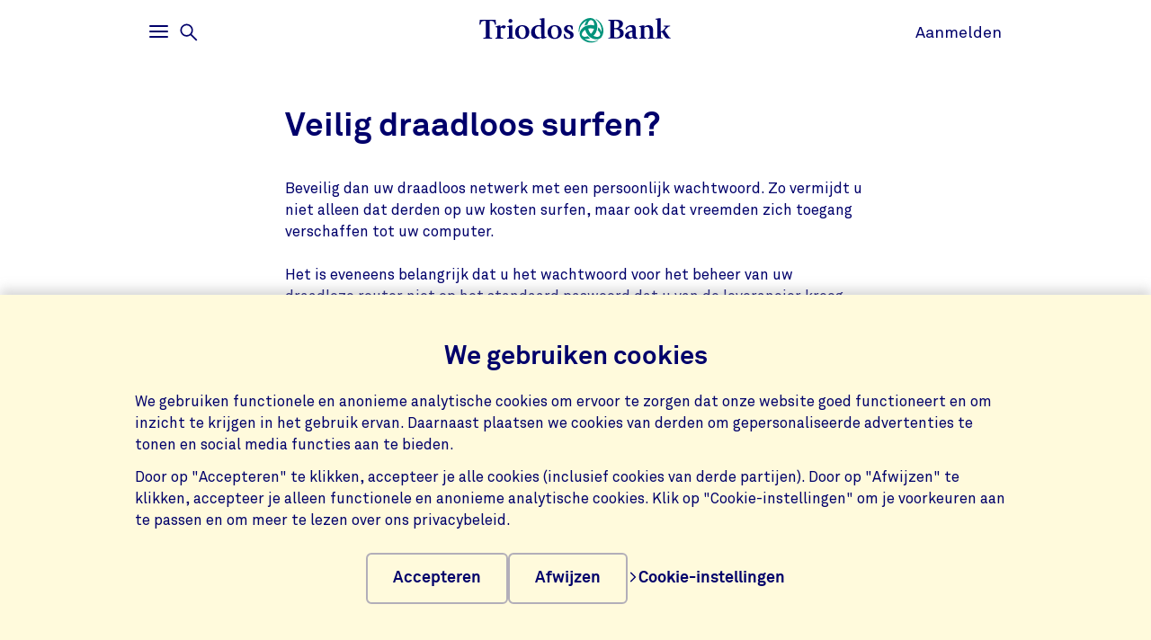

--- FILE ---
content_type: text/html;charset=UTF-8
request_url: https://www.triodos.be/nl/meest-gestelde-vragen/veilig-draadloos-surfen?id=deb3abb9a970
body_size: 7361
content:

<!doctype html><html lang="nl"><head><meta charset="utf-8"><meta name="viewport" content="width=device-width, initial-scale=1.0"><meta name="_csrf_parameter" content="_csrf"/><meta name="_csrf_header" content="X-CSRF-TOKEN"/><meta name="_csrf" content="669b75fa-f99a-4161-9101-04783a911316"/><link rel="stylesheet" media="screen" type="text/css" href="/wro/bundle/main.css?anticache=1765869478502"/><link href="/webfiles/1765869478502/img/favicon.ico" rel="icon"><title>Veilig draadloos surfen? | Triodos Bank</title><meta name="title" content="Veilig draadloos surfen? | Triodos Bank"><meta name="smalltitle" content="Veilig draadloos surfen? "><meta name="description" content="Beveilig dan uw draadloos netwerk met een persoonlijk wachtwoord. Zo vermijdt u niet alleen dat derden op uw kosten surfen, maar ook dat vreemden zich toegang v"><meta name="page-category" content="pc-faq"><meta property="og:title" content="Veilig draadloos surfen? | Triodos Bank"><meta property="og:description" content="Beveilig dan uw draadloos netwerk met een persoonlijk wachtwoord. Zo vermijdt u niet alleen dat derden op uw kosten surfen, maar ook dat vreemden zich toegang v"><meta property="og:image" content="https://www.triodos.be/webfiles/1765869478502/img/png/logo-triodos-bank.png"></head><body><section class="cookie-bar" aria-labelledby="cookie__title"><div class="container"><div class="row"><div class="cookie-bar__container col-12"><div class="cookie-bar__wrapper"><h2 class="cookie-bar__title" id="cookie__title">We gebruiken cookies</h2><p class="cookie-bar__description">We gebruiken functionele en anonieme analytische cookies om ervoor te zorgen dat onze website goed functioneert en om inzicht te krijgen in het gebruik ervan. Daarnaast plaatsen we cookies van derden om gepersonaliseerde advertenties te tonen en social media functies aan te bieden.</p><p class="cookie-bar__description">Door op "Accepteren" te klikken, accepteer je alle cookies (inclusief cookies van derde partijen). Door op "Afwijzen" te klikken, accepteer je alleen functionele en anonieme analytische cookies. Klik op "Cookie-instellingen" om je voorkeuren aan te passen en om meer te lezen over ons privacybeleid.</p><div class="cookie-bar__button-container"><button class="button cookie-bar__button cookie-bar__button--accept" type="button" data-button-type="accept"> Accepteren </button><button class="button cookie-bar__button cookie-bar__button--reject" type="button" data-button-type="reject"> Afwijzen </button><a class="cookie-bar__button ts-link_w_arrow" href="/nl/privacy-instellingen"><span aria-hidden="true"><svg role="img" viewBox="0 0 20 20" preserveAspectRatio="xMidYMax meet" alt=""><use xlink:href="/webfiles/1765869478502/img/svg/sprite.svg#icon-chevron"></use></svg></span> Cookie-instellingen </a></div></div></div></div></div></section><div class="topbar__container"><header class="topbar" role="banner"><div class="skiplinks"><a class="skiplinks__link" href="#main-content">Ga naar hoofdinhoud</a><a class="skiplinks__link" href="#btn-mainmenu">Ga naar hoofdnavigatie</a></div><div class="container"><div class="row topbar__menu-row"><div class="topbar__link topbar__link--menu"><button class="topbar__button remove-button-styling hamburger hamburger--3dy" id="btn-mainmenu" type="button" aria-controls="main-nav" aria-expanded="false"><span class="hamburger-box"><span class="hamburger-inner"></span></span><span class="topbar__button-text d-md-inline-block"><span class="visuallyhidden openText">Openen</span><span class="closeText">Sluiten</span><span class="visuallyhidden typeText">Hoofdmenu</span></span></button><button class="topbar-search-button topbar-search__button remove-button-styling d-none d-md-inline-block" id="btn-mainmenu-search" type="button" aria-controls="main-nav" aria-expanded="false"><svg class="topbar-search-button__icon" aria-hidden="true" role="img" alt="Zoekpictogram"><use xlink:href="/webfiles/1765869478502/img/svg/sprite.svg#icon-magnifier-glass"></use></svg><span class="topbar__close-icon"></span><span class="topbar-search__button-text d-none d-md-inline-block"><span class="visuallyhidden openText">Openen</span><span class="closeText">Sluiten</span><span class="visuallyhidden typeText">Zoekmenu</span></span></button></div><div class="topbar__logo topbar__logo--icon"><a href="/nl" title="Ga naar de homepage"><img class="with-icon full-logo triodos-bank" src="/webfiles/1765869478502/img/svg/logo-triodos-bank.svg" alt="Logo Triodos Bank"></a></div><div class="topbar__link topbar__link--contact"><a class="topbar__button" href="https://banking.triodos.be/ib-seam/angularIB?locale=nl-BE" target="_blank"> Aanmelden </a></div></div></div></header></div><div class="header-observer"></div><main class="page-main" id="main-content"><article class="single-faq" data-gutter-correction="2" data-feedback-url="https://www.triodos.be/nl/restservices/verint-feedback" data-item-identifier="deb3abb9a970" itemscope itemtype="http://schema.org/Question"><header><div class="container"><div class="row"><div class="col-12 col-lg-8 single-faq__header-title"><h1 itemprop="name" class="heading-1"> Veilig draadloos surfen? </h1></div></div><div class="row" itemprop="acceptedAnswer" itemscope itemtype="http://schema.org/Answer"><div class="col-12 col-lg-8 single-faq__body rich-text" itemprop="text"><p>Beveilig dan uw draadloos netwerk met een persoonlijk wachtwoord. Zo vermijdt u niet alleen dat derden op uw kosten surfen, maar ook dat vreemden zich toegang verschaffen tot uw computer. </p><p>Het is eveneens belangrijk dat u het wachtwoord voor het beheer van uw draadloze router niet op het standaard paswoord dat u van de leverancier kreeg, laat staan.</p></div></div><div class="row"><div class="col-12 col-lg-8"><div class="feedback" role="region" aria-live="polite"><form class="feedback__form"><fieldset class="feedback__fieldset"><legend class="feedback__legend">Heeft deze informatie je geholpen ?</legend><div class="feedback__buttons" data-faq-title="Veilig draadloos surfen? "><div class="feedback__button-wrapper"><input class="visuallyhidden" id="feedback-yes" type="radio" name="feedback" value="true" aria-label="Ja"><label class="button button--pill feedback__button" for="#feedback-yes">Ja</label></div><div class="feedback__button-wrapper"><input class="visuallyhidden" id="feedback-no" type="radio" name="feedback" aria-label="Nee" value="false"><label class="button button--pill feedback__button" for="#feedback-no">Nee</label></div></div><button class="sr-only" type="submit" tabindex="-1">Feedback verzenden</button></fieldset></form><div class="feedback__response hidden" aria-hidden="true" role="status"><p class="feedback__response-message"></p></div></div></div></div></div></header></article><section class="container verint-strip" data-gutter-correction="2" data-ignore-for-site-search="true"><div class="row"><div class="col-12 col-md-8"><h2 id="verint-strip-title-accordion" class="verint-strip__title"></h2><div id="id-d30a2b85-4c91-4e97-a6b9-f27ac97b90ad" class="accordion" data-allow-single><div class="accordion__item " data-feedback-url="https://www.triodos.be/nl/restservices/verint-feedback" data-item-identifier="06be94258991"><div class="accordion__heading"><button type="button" class="accordion__button focus-parent analytics-verint-overview-strip-faq" id="accordion-button-1" aria-expanded="false" aria-controls="accordion-content-1" data-analytics-faq-url="https://www.triodos.be/nl/meest-gestelde-vragen/ik-heb-een-verdachte-mail-ontvangen-waarin-naar-mijn-persoonlijke-gegevens-wordt-gevraagd-wat-kan-ik-doen?id=06be94258991"><h3 class="accordion__title">Ik heb een verdachte mail ontvangen waarin naar mijn persoonlijke gegevens wordt gevraagd. Wat kan ik doen?</h3><span class="icon-button icon-button--component"><svg role="img" viewBox="0 0 20 20" preserveAspectRatio="xMidYMax meet" aria-hidden="true" alt=""><use xlink:href="/webfiles/1765869478502/img/svg/sprite.svg#icon-plus"></use></svg></span></button></div><div class="accordion__content rich-text" id="accordion-content-1" role="region" aria-labelledby="accordion-button-1" aria-hidden="true" inert><div class="accordion__content-wrapper"><p>Een belangrijke vorm van internetfraude gebeurt via phishing. Het doel van phishing is het verzamelen van jouw persoonlijke, geheime gegevens. Dat gebeurt op verschillende manieren: via e-mail, via een pop-up, via je favorieten (een van je favoriete links werd aangepast waardoor je op een andere site belandt) en zelfs telefonisch en via sms.</p><p>Laat je niet misleiden door een e-mail die afkomstig lijkt te zijn van een bekend bedrijf waarin je onder het mom van ‘controle of update van bestanden’ gevraagd wordt om te klikken op een link om jouw persoonlijke gegevens aan te vullen!</p><p><strong>Triodos Bank en andere betrouwbare bedrijven, zullen nooit vragen om op zo'n manier dat soort gegevens te verstrekken.</strong></p><p>Let ook op met informatie die je achterlaat op sociale netwerksites, bijvoorbeeld op Facebook en Netlog. Bepaalde gegevens zijn immers een goede bron van inlichtingen voor criminelen.</p><p><strong>Wat kan je doen?</strong></p><ol><li>Controleer altijd of het adres van uw Internet Bankingsessie begint met <a href="https://banking.triodos.be/.">https://banking.triodos.be/.</a> Als dat niet het geval is, ben je op een valse website beland. Verlaat die zo snel mogelijk.</li><li>Heb je een verdachte e-mail ontvangen in naam van Triodos Bank? Stuur die e-mail (inclusief eventuele bijlagen) onmiddellijk door naar <a href="/cdn-cgi/l/email-protection#ccbca4a5bfa4a5a2ab8cb8bea5a3a8a3bfe2aea9"><span class="__cf_email__" data-cfemail="295941405a4140474e695d5b40464d465a074b4c">[email&#160;protected]</span></a>.</li><li>Je kan ook contact opnemen met onze <strong>helpdesk&nbsp;Online Banking </strong>op 02 548 28 00, van maandag tot vrijdag van 9 tot 13 uur.</li></ol><p>Voor meer informatie over ‘phishing’ en andere fraudetechnieken kan je ook terecht op de site van Febelfin: <a href="http://www.safeinternetbanking.be/nl">http://www.safeinternetbanking.be/nl</a>.</p><div class="row"><div class="col-12"><div class="feedback" role="region" aria-live="polite"><form class="feedback__form"><fieldset class="feedback__fieldset"><legend class="feedback__legend">Heeft deze informatie je geholpen ?</legend><div class="feedback__buttons" data-faq-title="Ik heb een verdachte mail ontvangen waarin naar mijn persoonlijke gegevens wordt gevraagd. Wat kan ik doen?"><div class="feedback__button-wrapper"><input class="visuallyhidden" id="feedback-yes" type="radio" name="feedback" value="true" aria-label="Ja"><label class="button button--pill feedback__button" for="#feedback-yes">Ja</label></div><div class="feedback__button-wrapper"><input class="visuallyhidden" id="feedback-no" type="radio" name="feedback" aria-label="Nee" value="false"><label class="button button--pill feedback__button" for="#feedback-no">Nee</label></div></div><button class="sr-only" type="submit" tabindex="-1">Feedback verzenden</button></fieldset></form><div class="feedback__response hidden" aria-hidden="true" role="status"><p class="feedback__response-message"></p></div></div></div></div></div></div></div><div class="accordion__item " data-feedback-url="https://www.triodos.be/nl/restservices/verint-feedback" data-item-identifier="d1d0f106af14"><div class="accordion__heading"><button type="button" class="accordion__button focus-parent analytics-verint-overview-strip-faq" id="accordion-button-2" aria-expanded="false" aria-controls="accordion-content-2" data-analytics-faq-url="https://www.triodos.be/nl/meest-gestelde-vragen/wat-wordt-gedaan-om-mijn-veiligheid-online-te-garanderen?id=d1d0f106af14"><h3 class="accordion__title">Wat wordt gedaan om mijn veiligheid online te garanderen?</h3><span class="icon-button icon-button--component"><svg role="img" viewBox="0 0 20 20" preserveAspectRatio="xMidYMax meet" aria-hidden="true" alt=""><use xlink:href="/webfiles/1765869478502/img/svg/sprite.svg#icon-plus"></use></svg></span></button></div><div class="accordion__content rich-text" id="accordion-content-2" role="region" aria-labelledby="accordion-button-2" aria-hidden="true" inert><div class="accordion__content-wrapper"><p><strong>Uw browser</strong></p><ul><li>Uw verbinding is beveiligd met de SSL-techniek (Secure Socket Layer). De informatie wordt hierdoor versleuteld verzonden. Het slotje en de 's' van secure, in het internetadres (https://) tonen aan dat u surft via een beveiligde internetverbinding. Afhankelijk van de gebruikte browser vindt u het slotje terug op een andere plaats.</li><li>Als u op het slotje klikt, ziet u de website-identificatie en de toegekende certicaten.</li><li>Het (groen) kleuren van uw adresbalk is ook een aanwijzing dat u veilig surft. </li></ul><p><strong>Uw toegang</strong></p><ul><li>Als unieke gebruiker hebt u een persoonlijk geheim wachtwoord.</li><li>Als u 3 maal een fout wachtwoord&nbsp; ingeeft, wordt de toegang tot Internet Banking geblokkeerd. </li><li>Als u 3 maal een fout pincode ingeeft, wordt uw digipass geblokkeerd.<br></li><li>Als u 15 minuten niet actief bent, wordt uw sessie automatisch onderbroken.</li></ul><div class="row"><div class="col-12"><div class="feedback" role="region" aria-live="polite"><form class="feedback__form"><fieldset class="feedback__fieldset"><legend class="feedback__legend">Heeft deze informatie je geholpen ?</legend><div class="feedback__buttons" data-faq-title="Wat wordt gedaan om mijn veiligheid online te garanderen?"><div class="feedback__button-wrapper"><input class="visuallyhidden" id="feedback-yes" type="radio" name="feedback" value="true" aria-label="Ja"><label class="button button--pill feedback__button" for="#feedback-yes">Ja</label></div><div class="feedback__button-wrapper"><input class="visuallyhidden" id="feedback-no" type="radio" name="feedback" aria-label="Nee" value="false"><label class="button button--pill feedback__button" for="#feedback-no">Nee</label></div></div><button class="sr-only" type="submit" tabindex="-1">Feedback verzenden</button></fieldset></form><div class="feedback__response hidden" aria-hidden="true" role="status"><p class="feedback__response-message"></p></div></div></div></div></div></div></div><div class="accordion__item " data-feedback-url="https://www.triodos.be/nl/restservices/verint-feedback" data-item-identifier="497d49719a47"><div class="accordion__heading"><button type="button" class="accordion__button focus-parent analytics-verint-overview-strip-faq" id="accordion-button-3" aria-expanded="false" aria-controls="accordion-content-3" data-analytics-faq-url="https://www.triodos.be/nl/meest-gestelde-vragen/hoe-herken-ik-phishing-en-andere-digitale-fraude?id=497d49719a47"><h3 class="accordion__title">Hoe herken ik phishing en andere digitale fraude?</h3><span class="icon-button icon-button--component"><svg role="img" viewBox="0 0 20 20" preserveAspectRatio="xMidYMax meet" aria-hidden="true" alt=""><use xlink:href="/webfiles/1765869478502/img/svg/sprite.svg#icon-plus"></use></svg></span></button></div><div class="accordion__content rich-text" id="accordion-content-3" role="region" aria-labelledby="accordion-button-3" aria-hidden="true" inert><div class="accordion__content-wrapper"><p>Er bestaan heel wat soorten digitale fraude. We hebben een handig overzicht gemaakt met de verschillende vormen, hoe je ze herkent, en wat je in dat geval kunt doen. Alles daarover <a href="https://www.triodos.be/nl/waakzaamheid-fraude">op deze pagina</a>.</p><div class="row"><div class="col-12"><div class="feedback" role="region" aria-live="polite"><form class="feedback__form"><fieldset class="feedback__fieldset"><legend class="feedback__legend">Heeft deze informatie je geholpen ?</legend><div class="feedback__buttons" data-faq-title="Hoe herken ik phishing en andere digitale fraude?"><div class="feedback__button-wrapper"><input class="visuallyhidden" id="feedback-yes" type="radio" name="feedback" value="true" aria-label="Ja"><label class="button button--pill feedback__button" for="#feedback-yes">Ja</label></div><div class="feedback__button-wrapper"><input class="visuallyhidden" id="feedback-no" type="radio" name="feedback" aria-label="Nee" value="false"><label class="button button--pill feedback__button" for="#feedback-no">Nee</label></div></div><button class="sr-only" type="submit" tabindex="-1">Feedback verzenden</button></fieldset></form><div class="feedback__response hidden" aria-hidden="true" role="status"><p class="feedback__response-message"></p></div></div></div></div></div></div></div><div class="accordion__item " data-feedback-url="https://www.triodos.be/nl/restservices/verint-feedback" data-item-identifier="bf72097854b6"><div class="accordion__heading"><button type="button" class="accordion__button focus-parent analytics-verint-overview-strip-faq" id="accordion-button-4" aria-expanded="false" aria-controls="accordion-content-4" data-analytics-faq-url="https://www.triodos.be/nl/meest-gestelde-vragen/wat-moet-ik-doen-als-mijn-digipass-gestolen-is?id=bf72097854b6"><h3 class="accordion__title">Wat moet ik doen als mijn digipass gestolen is?</h3><span class="icon-button icon-button--component"><svg role="img" viewBox="0 0 20 20" preserveAspectRatio="xMidYMax meet" aria-hidden="true" alt=""><use xlink:href="/webfiles/1765869478502/img/svg/sprite.svg#icon-plus"></use></svg></span></button></div><div class="accordion__content rich-text" id="accordion-content-4" role="region" aria-labelledby="accordion-button-4" aria-hidden="true" inert><div class="accordion__content-wrapper"><p>Neem zo snel mogelijk contact op met de helpdesk via telefoon op het nummer 02 548 28 00 (van 09.00 tot 13.00) of via mail: <a href="/cdn-cgi/l/email-protection#cba2a5ada48bbfb9a2a4afa4b8e5a9ae"><span class="__cf_email__" data-cfemail="a6cfc8c0c9e6d2d4cfc9c2c9d588c4c3">[email&#160;protected]</span></a>. Triodos Bank doet het nodige om de digipass te blokkeren.</p><p>Daarna sturen wij je afzonderlijk per post jouw nieuwe pincode en digipass. Elke nieuwe digipass kost 25 EUR. Dat bedrag wordt gedebiteerd van de rekening&nbsp; vermeld op het aanvraagformulier Internet Banking.</p><div class="row"><div class="col-12"><div class="feedback" role="region" aria-live="polite"><form class="feedback__form"><fieldset class="feedback__fieldset"><legend class="feedback__legend">Heeft deze informatie je geholpen ?</legend><div class="feedback__buttons" data-faq-title="Wat moet ik doen als mijn digipass gestolen is?"><div class="feedback__button-wrapper"><input class="visuallyhidden" id="feedback-yes" type="radio" name="feedback" value="true" aria-label="Ja"><label class="button button--pill feedback__button" for="#feedback-yes">Ja</label></div><div class="feedback__button-wrapper"><input class="visuallyhidden" id="feedback-no" type="radio" name="feedback" aria-label="Nee" value="false"><label class="button button--pill feedback__button" for="#feedback-no">Nee</label></div></div><button class="sr-only" type="submit" tabindex="-1">Feedback verzenden</button></fieldset></form><div class="feedback__response hidden" aria-hidden="true" role="status"><p class="feedback__response-message"></p></div></div></div></div></div></div></div><div class="accordion__item " data-feedback-url="https://www.triodos.be/nl/restservices/verint-feedback" data-item-identifier="5719fe2eb74a"><div class="accordion__heading"><button type="button" class="accordion__button focus-parent analytics-verint-overview-strip-faq" id="accordion-button-5" aria-expanded="false" aria-controls="accordion-content-5" data-analytics-faq-url="https://www.triodos.be/nl/meest-gestelde-vragen/ik-heb-een-phisingsms-of-een-email-van-triodos-bank-ontvangen-wat-nu?id=5719fe2eb74a"><h3 class="accordion__title">Ik heb een phising-sms of een e-mail van Triodos Bank ontvangen. Wat nu?</h3><span class="icon-button icon-button--component"><svg role="img" viewBox="0 0 20 20" preserveAspectRatio="xMidYMax meet" aria-hidden="true" alt=""><use xlink:href="/webfiles/1765869478502/img/svg/sprite.svg#icon-plus"></use></svg></span></button></div><div class="accordion__content rich-text" id="accordion-content-5" role="region" aria-labelledby="accordion-button-5" aria-hidden="true" inert><div class="accordion__content-wrapper"><p>Wij vragen je nooit om via een link in een sms of e-mail in te loggen. Heb je een phishing-sms of phishing-e-mail ontvangen, klik dan niet op de link, maar volg deze stappen:</p><ul><li>Stuur het bericht door naar <a href="/cdn-cgi/l/email-protection" class="__cf_email__" data-cfemail="3a4a5253495253545d7a4e4853555e554914585f">[email&#160;protected]</a></li><li>Verwijder het bericht van je telefoon of computer</li></ul><p>Heb je wel op de link geklikt? Scan je mobiele telefoon of computer dan met een virusscanner. Als je geen gegevens hebt ingevuld via de link, hoef je verder niets te doen. Heb je wel gegevens ingevuld en heb je een rekening bij Triodos Bank? Stuur dan zo snel mogelijk een e-mail naar <a href="/cdn-cgi/l/email-protection" class="__cf_email__" data-cfemail="4f3f27263c272621280f3b3d26202b203c612d2a">[email&#160;protected]</a> . Heb je een rekening bij een andere bank, neem dan contact op met die bank.</p><div class="row"><div class="col-12"><div class="feedback" role="region" aria-live="polite"><form class="feedback__form"><fieldset class="feedback__fieldset"><legend class="feedback__legend">Heeft deze informatie je geholpen ?</legend><div class="feedback__buttons" data-faq-title="Ik heb een phising-sms of een e-mail van Triodos Bank ontvangen. Wat nu?"><div class="feedback__button-wrapper"><input class="visuallyhidden" id="feedback-yes" type="radio" name="feedback" value="true" aria-label="Ja"><label class="button button--pill feedback__button" for="#feedback-yes">Ja</label></div><div class="feedback__button-wrapper"><input class="visuallyhidden" id="feedback-no" type="radio" name="feedback" aria-label="Nee" value="false"><label class="button button--pill feedback__button" for="#feedback-no">Nee</label></div></div><button class="sr-only" type="submit" tabindex="-1">Feedback verzenden</button></fieldset></form><div class="feedback__response hidden" aria-hidden="true" role="status"><p class="feedback__response-message"></p></div></div></div></div></div></div></div><div class="accordion__item " data-feedback-url="https://www.triodos.be/nl/restservices/verint-feedback" data-item-identifier="5bef82488550"><div class="accordion__heading"><button type="button" class="accordion__button focus-parent analytics-verint-overview-strip-faq" id="accordion-button-6" aria-expanded="false" aria-controls="accordion-content-6" data-analytics-faq-url="https://www.triodos.be/nl/meest-gestelde-vragen/hoe-veilig-is-triodos-online-banking?id=5bef82488550"><h3 class="accordion__title">Hoe veilig is Triodos Online Banking?</h3><span class="icon-button icon-button--component"><svg role="img" viewBox="0 0 20 20" preserveAspectRatio="xMidYMax meet" aria-hidden="true" alt=""><use xlink:href="/webfiles/1765869478502/img/svg/sprite.svg#icon-plus"></use></svg></span></button></div><div class="accordion__content rich-text" id="accordion-content-6" role="region" aria-labelledby="accordion-button-6" aria-hidden="true" inert><div class="accordion__content-wrapper"><p>Veilig betaalverkeer is voor ons erg belangrijk. Wij zijn altijd bezig om Internet Banking en de Mobile Banking app te beschermen tegen fraude, misbruik en phishing. Wij vragen je dan ook nooit om:</p><ul><li>aan de telefoon of per e-mail persoonlijke inlogcodes of je pincode te delen.</li><li>via een link in een e-mail of sms in te loggen.</li></ul><p><strong>Veilige verbinding</strong></p><p>Log alleen in op Internet Banking als de adresregel begint met https/. De 's' in https staat voor secure: een beveiligde, versleutelde verbinding met onze website. Dit herken je aan de beveiligingssleutel naast de adresregel. Log nooit in bij Triodos Internet Banking vanuit een andere website.</p><p>Twijfel je of een bericht van Triodos Bank afkomstig is? Stuur de e-mail of sms dan door naar&nbsp;<a href="/cdn-cgi/l/email-protection#7e0e16170d161710193e0a0c17111a110d501c1b"><span class="__cf_email__" data-cfemail="32425a5b415a5b5c557246405b5d565d411c5057">[email&#160;protected]</span></a></p><p><br></p><div class="row"><div class="col-12"><div class="feedback" role="region" aria-live="polite"><form class="feedback__form"><fieldset class="feedback__fieldset"><legend class="feedback__legend">Heeft deze informatie je geholpen ?</legend><div class="feedback__buttons" data-faq-title="Hoe veilig is Triodos Online Banking?"><div class="feedback__button-wrapper"><input class="visuallyhidden" id="feedback-yes" type="radio" name="feedback" value="true" aria-label="Ja"><label class="button button--pill feedback__button" for="#feedback-yes">Ja</label></div><div class="feedback__button-wrapper"><input class="visuallyhidden" id="feedback-no" type="radio" name="feedback" aria-label="Nee" value="false"><label class="button button--pill feedback__button" for="#feedback-no">Nee</label></div></div><button class="sr-only" type="submit" tabindex="-1">Feedback verzenden</button></fieldset></form><div class="feedback__response hidden" aria-hidden="true" role="status"><p class="feedback__response-message"></p></div></div></div></div></div></div></div><div class="accordion__item " data-feedback-url="https://www.triodos.be/nl/restservices/verint-feedback" data-item-identifier="82c92f829b89"><div class="accordion__heading"><button type="button" class="accordion__button focus-parent analytics-verint-overview-strip-faq" id="accordion-button-7" aria-expanded="false" aria-controls="accordion-content-7" data-analytics-faq-url="https://www.triodos.be/nl/meest-gestelde-vragen/wat-wordt-gedaan-om-de-veiligheid-van-mijn-online-transacties-te-garanderen?id=82c92f829b89"><h3 class="accordion__title">Wat wordt gedaan om de veiligheid van mijn online transacties te garanderen?</h3><span class="icon-button icon-button--component"><svg role="img" viewBox="0 0 20 20" preserveAspectRatio="xMidYMax meet" aria-hidden="true" alt=""><use xlink:href="/webfiles/1765869478502/img/svg/sprite.svg#icon-plus"></use></svg></span></button></div><div class="accordion__content rich-text" id="accordion-content-7" role="region" aria-labelledby="accordion-button-7" aria-hidden="true" inert><div class="accordion__content-wrapper"><p><strong>Uw browser</strong></p><ul><li>Je verbinding is beveiligd met de SSL-techniek (Secure Socket Layer). De informatie wordt hierdoor versleuteld verzonden. Het slotje en de 's' van secure, in het internetadres (https://) tonen aan dat je surft via een beveiligde internetverbinding. Afhankelijk van de gebruikte browser vind je&nbsp; het slotje terug op een andere plaats.</li><li>Als je op het slotje klikt, zie je de website-identificatie en de toegekende certicaten.</li><li>Het (groen) kleuren van de adresbalk is ook een aanwijzing dat je veilig surft.&nbsp;</li></ul><p><strong>Uw toegang</strong></p><ul><li>Als je 3 maal een fout wachtwoord&nbsp; ingeeft, wordt de toegang tot Internet Banking geblokkeerd.</li><li>Als je 15 minuten niet actief bent, wordt jouw sessie automatisch onderbroken.</li></ul><div class="row"><div class="col-12"><div class="feedback" role="region" aria-live="polite"><form class="feedback__form"><fieldset class="feedback__fieldset"><legend class="feedback__legend">Heeft deze informatie je geholpen ?</legend><div class="feedback__buttons" data-faq-title="Wat wordt gedaan om de veiligheid van mijn online transacties te garanderen?"><div class="feedback__button-wrapper"><input class="visuallyhidden" id="feedback-yes" type="radio" name="feedback" value="true" aria-label="Ja"><label class="button button--pill feedback__button" for="#feedback-yes">Ja</label></div><div class="feedback__button-wrapper"><input class="visuallyhidden" id="feedback-no" type="radio" name="feedback" aria-label="Nee" value="false"><label class="button button--pill feedback__button" for="#feedback-no">Nee</label></div></div><button class="sr-only" type="submit" tabindex="-1">Feedback verzenden</button></fieldset></form><div class="feedback__response hidden" aria-hidden="true" role="status"><p class="feedback__response-message"></p></div></div></div></div></div></div></div></div></div></div></section></main><footer id="footer" class="page-footer" role="contentinfo"><div class="container"><div class="row"><div class="col-12 col-sm-6 col-lg-4 page-footer__select"><div class="form__field form__field--select"><label for="page-footer-country" class="form-select-label">Triodos</label><div class="form-select-wrapper form-select-wrapper--dark"><select id="page-footer-country" class="form-select js-navigation-select" tabindex="0"><option value="/nl">triodos.be</option><option value="https://www.triodos.com">triodos.com</option><option value="https://www.triodos.nl">triodos.nl</option><option value="https://www.triodos.es">triodos.es</option><option value="https://www.triodos.co.uk">triodos.co.uk</option><option value="https://www.triodos.de">triodos.de</option><option value="https://www.triodos.fr">triodos.fr</option><option value="https://www.triodos-im.com">triodos-im.com</option></select><svg role="img" aria-hidden="true" viewBox="0 0 20 20" preserveAspectRatio="xMidYMax meet"><use xlink:href="/webfiles/1765869478502/img/svg/sprite.svg#icon-chevron"></use></svg></div></div></div><div class="col-12 col-sm-6 col-lg-3 offset-lg-5 page-footer__select"><div class="form__field form__field--select"><label for="page-footer-language" class="form-select-label">Wijzig de taal van de website</label><div class="form-select-wrapper form-select-wrapper--dark"><select id="page-footer-language" class="form-select js-navigation-select" tabindex="0" data-cookie-name="language" data-cookie-expires="365d"><option value="fr_BE_tbbe0%26hide-warning-preferred-language-unavailable%3D0">Français</option><option value="nl_BE_tbbe0%26hide-warning-preferred-language-unavailable%3D0" selected>Nederlands</option></select><svg role="img" aria-hidden="true" viewBox="0 0 20 20" preserveAspectRatio="xMidYMax meet"><use xlink:href="/webfiles/1765869478502/img/svg/sprite.svg#icon-chevron"></use></svg></div></div></div></div><div class="row"><div class="col col-12 col-lg-5"><nav class="page-footer-social-media"><span class="nav-title">Volg ons op</span><ul class="page-footer-social-media__list"><li class="page-footer-social-media__list-item"><a class="page-footer-social-media__item" href="https://www.facebook.com/triodos.be" target="_blank" title="Facebook"><svg aria-hidden="true" role="img" alt=""><use xlink:href="/webfiles/1765869478502/img/svg/sprite.svg#social-icon-facebook"></use></svg><span class="sr-only">Facebook</span></a></li><li class="page-footer-social-media__list-item"><a class="page-footer-social-media__item" href="https://www.instagram.com/triodos.be/" target="_blank" title="Instagram"><svg aria-hidden="true" role="img" alt=""><use xlink:href="/webfiles/1765869478502/img/svg/sprite.svg#social-icon-instagram"></use></svg><span class="sr-only">Instagram</span></a></li><li class="page-footer-social-media__list-item"><a class="page-footer-social-media__item" href="https://www.linkedin.com/company/triodos-bank/" target="_blank" title="LinkedIn"><svg aria-hidden="true" role="img" alt=""><use xlink:href="/webfiles/1765869478502/img/svg/sprite.svg#social-icon-linkedin"></use></svg><span class="sr-only">LinkedIn</span></a></li></ul></nav></div><div class="col col-12 col-lg-7"><nav class="page-footer-other"><ul class="page-footer-other__list"><li class="page-footer-other__list-item"><a class="page-footer-other__link ts-link_w_arrow ts-link_w_arrow--inverted" href="/nl/juridische-informatie" title="Juridische informatie"><span aria-hidden="true"><svg role="img" viewBox="0 0 20 20" preserveAspectRatio="xMidYMax meet" alt=""><use xlink:href="/webfiles/1765869478502/img/svg/sprite.svg#icon-chevron"></use></svg></span> Juridische informatie </a></li><li class="page-footer-other__list-item"><a class="page-footer-other__link ts-link_w_arrow ts-link_w_arrow--inverted" href="https://www.triodos.be/nl/downloads/algemene-voorwaarden-triodos-bank-vanaf-20022023?id=7e0bf096ea39" title="Algemene voorwaarden"><span aria-hidden="true"><svg role="img" viewBox="0 0 20 20" preserveAspectRatio="xMidYMax meet" alt=""><use xlink:href="/webfiles/1765869478502/img/svg/sprite.svg#icon-chevron"></use></svg></span> Algemene voorwaarden </a></li><li class="page-footer-other__list-item"><a class="page-footer-other__link ts-link_w_arrow ts-link_w_arrow--inverted" href="/nl/privacy-en-cookies" title="Privacy- en cookiestatement"><span aria-hidden="true"><svg role="img" viewBox="0 0 20 20" preserveAspectRatio="xMidYMax meet" alt=""><use xlink:href="/webfiles/1765869478502/img/svg/sprite.svg#icon-chevron"></use></svg></span> Privacy- en cookiestatement </a></li></ul></nav></div></div></div></footer><nav class="page-navigation" role="navigation"><div class="page-navigation-menu page-navigation-menu--main" id="main-nav"><div class="page-navigation-menu__search animate-down"><div class="container"><div class="row"><div class="col-12"><form class="position-relative" action="/nl/zoeken" method="get" data-search-responsive-suggested><div class="navigation-search-input form__field search-field"><input class="form__input form__field--rounded-text" type="text" placeholder="Doorzoek de website" aria-label="Zoeken" name="q" autocomplete="off" minlength="2" required><button class="form__input search-field-submit-button" type="submit"><span class="sr-only">Zoeken</span><svg class="search-field-submit-button-icon" aria-hidden="true" role="img" alt="Zoekpictogram"><use xlink:href="/webfiles/1765869478502/img/svg/sprite.svg#icon-magnifier-glass"></use></svg></button></div><div class="navigation-search-responsive-suggested" role="region" aria-live="polite"><ul class="reset-list navigation-search-responsive-suggested__list" id="suggestions"><script data-cfasync="false" src="/cdn-cgi/scripts/5c5dd728/cloudflare-static/email-decode.min.js"></script><script type="text/x-tmpl-mustache" class="mustache-template" data-url="https://www.triodos.be/nl/restservices/suggest" data-type="local">
  <li class="navigation-search-responsive-suggested__list-item">
    <a class="d-flex justify-content-between navigation-search-suggestion" href="{{ url }}" title="{{ text }}">'{{{ text }}}'</a>
  </li>
                  </script></ul><hr class="navigation-search-responsive-suggested__divider"><ul class="reset-list navigation-search-responsive-suggested__list d-none d-lg-block" id="hits"><script type="text/x-tmpl-mustache" class="mustache-template" data-url="https://www.triodos.be/nl/restservices/suggest" data-type="local">
  <li class="navigation-search-responsive-suggested__list-item">
    <a class="d-flex justify-content-between navigation-search-suggestion" href="{{ url }}" title="{{ titleRaw }}">
      {{#title}}
        <p class="navigation-search-suggestion__title">{{{ title }}}{{#sizeText.length}}{{ sizeText }}{{/sizeText.length}}</p>
      {{/title}}
      {{^title}}
        <p class="navigation-search-suggestion__title">{{{ url }}}</p>
      {{/title}}
      <span class="navigation-search-suggestion__category">{{ page-category }}</span>
    </a>
  </li>
                  </script></ul></div></form></div></div></div></div><div class="page-navigation-menu__lists animate-down"><div class="container"><div class="row"><div class="col-12 col-sm-6 col-lg-3"><div class="page-navigation-list"><h2 class="page-navigation-menu__title visuallyhidden">Main</h2><ul class="list--chevron-links page-navigation-menu__list"><li><a class="highlighted-link" href="/nl/hulp-en-contact"><span aria-hidden="true"><svg role="img" viewBox="0 0 20 20" preserveAspectRatio="xMidYMax meet" alt=""><use xlink:href="/webfiles/1765869478502/img/svg/sprite.svg#icon-chevron"></use></svg></span> Hulp en contact </a></li><li><a class="highlighted-link" href="/nl/over-triodos-bank"><span aria-hidden="true"><svg role="img" viewBox="0 0 20 20" preserveAspectRatio="xMidYMax meet" alt=""><use xlink:href="/webfiles/1765869478502/img/svg/sprite.svg#icon-chevron"></use></svg></span> Over Triodos Bank </a></li><li><a class="highlighted-link" href="/nl/waakzaamheid-fraude"><span aria-hidden="true"><svg role="img" viewBox="0 0 20 20" preserveAspectRatio="xMidYMax meet" alt=""><use xlink:href="/webfiles/1765869478502/img/svg/sprite.svg#icon-chevron"></use></svg></span> Veilig bankieren </a></li><li><a class="highlighted-link" href="/nl/jobs"><span aria-hidden="true"><svg role="img" viewBox="0 0 20 20" preserveAspectRatio="xMidYMax meet" alt=""><use xlink:href="/webfiles/1765869478502/img/svg/sprite.svg#icon-chevron"></use></svg></span> Werken bij Triodos Bank </a></li></ul></div></div><div class="col-12 col-sm-6 col-lg-3"><div class="page-navigation-list"><h3 class="page-navigation-menu__title">Triodos Bank voor</h3><ul class="list--lines list--chevron-links page-navigation-menu__list"><li><a class="" href="/nl/particulieren"><span aria-hidden="true"><svg role="img" viewBox="0 0 20 20" preserveAspectRatio="xMidYMax meet" alt=""><use xlink:href="/webfiles/1765869478502/img/svg/sprite.svg#icon-chevron"></use></svg></span> Particulieren </a></li><li><a class="" href="/nl/professionelen"><span aria-hidden="true"><svg role="img" viewBox="0 0 20 20" preserveAspectRatio="xMidYMax meet" alt=""><use xlink:href="/webfiles/1765869478502/img/svg/sprite.svg#icon-chevron"></use></svg></span> Professionelen </a></li><li><a class="" href="/nl/social-profit"><span aria-hidden="true"><svg role="img" viewBox="0 0 20 20" preserveAspectRatio="xMidYMax meet" alt=""><use xlink:href="/webfiles/1765869478502/img/svg/sprite.svg#icon-chevron"></use></svg></span> Social Profit </a></li><li><a class="" href="/nl/beleggen/certificaten-van-aandelen"><span aria-hidden="true"><svg role="img" viewBox="0 0 20 20" preserveAspectRatio="xMidYMax meet" alt=""><use xlink:href="/webfiles/1765869478502/img/svg/sprite.svg#icon-chevron"></use></svg></span> Certificaathouders </a></li></ul></div></div><div class="col-12 col-sm-6 col-lg-3"><div class="page-navigation-list"><h3 class="page-navigation-menu__title">Ik wil</h3><ul class="list--lines list--chevron-links page-navigation-menu__list"><li><a class="" href="/nl/sparen"><span aria-hidden="true"><svg role="img" viewBox="0 0 20 20" preserveAspectRatio="xMidYMax meet" alt=""><use xlink:href="/webfiles/1765869478502/img/svg/sprite.svg#icon-chevron"></use></svg></span> Sparen </a></li><li><a class="" href="/nl/beleggen"><span aria-hidden="true"><svg role="img" viewBox="0 0 20 20" preserveAspectRatio="xMidYMax meet" alt=""><use xlink:href="/webfiles/1765869478502/img/svg/sprite.svg#icon-chevron"></use></svg></span> Beleggen </a></li><li><a class="" href="/nl/zichtrekening-business"><span aria-hidden="true"><svg role="img" viewBox="0 0 20 20" preserveAspectRatio="xMidYMax meet" alt=""><use xlink:href="/webfiles/1765869478502/img/svg/sprite.svg#icon-chevron"></use></svg></span> Betalen en betaald worden </a></li><li><a class="" href="/nl/vermogensbeheer"><span aria-hidden="true"><svg role="img" viewBox="0 0 20 20" preserveAspectRatio="xMidYMax meet" alt=""><use xlink:href="/webfiles/1765869478502/img/svg/sprite.svg#icon-chevron"></use></svg></span> Mijn vermogen laten beheren </a></li><li><a class="" href="/nl/professioneel-krediet"><span aria-hidden="true"><svg role="img" viewBox="0 0 20 20" preserveAspectRatio="xMidYMax meet" alt=""><use xlink:href="/webfiles/1765869478502/img/svg/sprite.svg#icon-chevron"></use></svg></span> Mijn onderneming financieren </a></li></ul></div></div><div class="col-12 col-sm-6 col-lg-3"><div class="page-navigation-list"><h3 class="page-navigation-menu__title">Onze impact</h3><ul class="list--lines list--chevron-links page-navigation-menu__list"><li><a class="" href="/nl/zie-wat-uw-geld-doet"><span aria-hidden="true"><svg role="img" viewBox="0 0 20 20" preserveAspectRatio="xMidYMax meet" alt=""><use xlink:href="/webfiles/1765869478502/img/svg/sprite.svg#icon-chevron"></use></svg></span> Zie wat je geld doet </a></li><li><a class="" href="/nl/beleggen/impactrapporten"><span aria-hidden="true"><svg role="img" viewBox="0 0 20 20" preserveAspectRatio="xMidYMax meet" alt=""><use xlink:href="/webfiles/1765869478502/img/svg/sprite.svg#icon-chevron"></use></svg></span> Impactrapporten </a></li><li><a class="" href="/nl/nieuws"><span aria-hidden="true"><svg role="img" viewBox="0 0 20 20" preserveAspectRatio="xMidYMax meet" alt=""><use xlink:href="/webfiles/1765869478502/img/svg/sprite.svg#icon-chevron"></use></svg></span> Nieuws </a></li><li><a class="" href="/nl/sectoren"><span aria-hidden="true"><svg role="img" viewBox="0 0 20 20" preserveAspectRatio="xMidYMax meet" alt=""><use xlink:href="/webfiles/1765869478502/img/svg/sprite.svg#icon-chevron"></use></svg></span> Sectoren </a></li><li><a class="" href="https://www.annual-report-triodos.com" target="_blank"><span aria-hidden="true"><svg role="img" viewBox="0 0 20 20" preserveAspectRatio="xMidYMax meet" alt=""><use xlink:href="/webfiles/1765869478502/img/svg/sprite.svg#icon-chevron"></use></svg></span> Jaarverslag </a></li><li><a class="" href="/nl/foundation"><span aria-hidden="true"><svg role="img" viewBox="0 0 20 20" preserveAspectRatio="xMidYMax meet" alt=""><use xlink:href="/webfiles/1765869478502/img/svg/sprite.svg#icon-chevron"></use></svg></span> Triodos Foundation </a></li></ul></div></div></div></div></div><div class="page-navigation-menu__foot animate-down"><div class="container no-justified-rows"><ul class="row page-navigation-menu-foot__list reset-list"><li class="page-navigation-menu-foot__list-item col-12 col-sm-6 col-md-5 col-lg-3"><a href="/nl/komt-naar-u-toe">Evenementen</a></li><li class="page-navigation-menu-foot__list-item col-12 col-sm-6 col-md-5 col-lg-3"><a href="/nl/onze-kantoren">Onze kantoren</a></li><li class="page-navigation-menu-foot__list-item col-12 col-sm-6 col-md-5 col-lg-3"><a href="/nl/over-triodos-bank/pers">Pers</a></li><li class="page-navigation-menu-foot__list-item col-12 col-sm-6 col-md-5 col-lg-3"><a href="/nl/privacy-instellingen">Privacy instellingen</a></li><li class="page-navigation-menu-foot__list-item col-12 col-sm-6 col-md-5 col-lg-3"><a href="/nl/juridische-informatie">Juridische informatie</a></li><li class="page-navigation-menu-foot__list-item col-12 col-sm-6 col-md-5 col-lg-3"><a href="/nl/een-klacht-indienen">Een klacht indienen</a></li><li class="page-navigation-menu-foot__list-item col-12 col-sm-6 col-md-5 col-lg-3"><a href="/nl/accessibility">Toegankelijkheid</a></li></ul><div class="row"><div class="col-12 col-sm-6 col-lg-4 page-footer__select"><div class="form__field form__field--select"><label for="page-footer-country" class="form-select-label">Triodos</label><div class="form-select-wrapper "><select id="page-footer-country" class="form-select js-navigation-select" tabindex="0"><option value="/nl">triodos.be</option><option value="https://www.triodos.com">triodos.com</option><option value="https://www.triodos.nl">triodos.nl</option><option value="https://www.triodos.es">triodos.es</option><option value="https://www.triodos.co.uk">triodos.co.uk</option><option value="https://www.triodos.de">triodos.de</option><option value="https://www.triodos.fr">triodos.fr</option><option value="https://www.triodos-im.com">triodos-im.com</option></select><svg role="img" aria-hidden="true" viewBox="0 0 20 20" preserveAspectRatio="xMidYMax meet"><use xlink:href="/webfiles/1765869478502/img/svg/sprite.svg#icon-chevron"></use></svg></div></div></div><div class="col-12 col-sm-6 col-lg-3 offset-lg-5 page-footer__select"><div class="form__field form__field--select"><label for="page-footer-language" class="form-select-label">Wijzig de taal van de website</label><div class="form-select-wrapper "><select id="page-footer-language" class="form-select js-navigation-select" tabindex="0" data-cookie-name="language" data-cookie-expires="365d"><option value="fr_BE_tbbe0%26hide-warning-preferred-language-unavailable%3D0">Français</option><option value="nl_BE_tbbe0%26hide-warning-preferred-language-unavailable%3D0" selected>Nederlands</option></select><svg role="img" aria-hidden="true" viewBox="0 0 20 20" preserveAspectRatio="xMidYMax meet"><use xlink:href="/webfiles/1765869478502/img/svg/sprite.svg#icon-chevron"></use></svg></div></div></div></div></div></div></div><div class="page-navigation-menu page-navigation-menu--contact animate-down" id="contact-nav"><div class="container"><div class="row justify-content-between justify-content-lg-start"></div></div></div></nav><script data-piwikcontainerid="9654540a-b358-485a-800a-c82493436fd9" data-nonce="2443cbe0-f58a-4146-8078-eefb97eb3ea1" src="/wro/bundle/piwik-body.js?anticache=1765869478502" id="piwikbody" type="application/javascript"></script><script type="application/javascript" src="/wro/bundle/main.js?anticache=1765869478502"></script><div id="app"/></body></html>